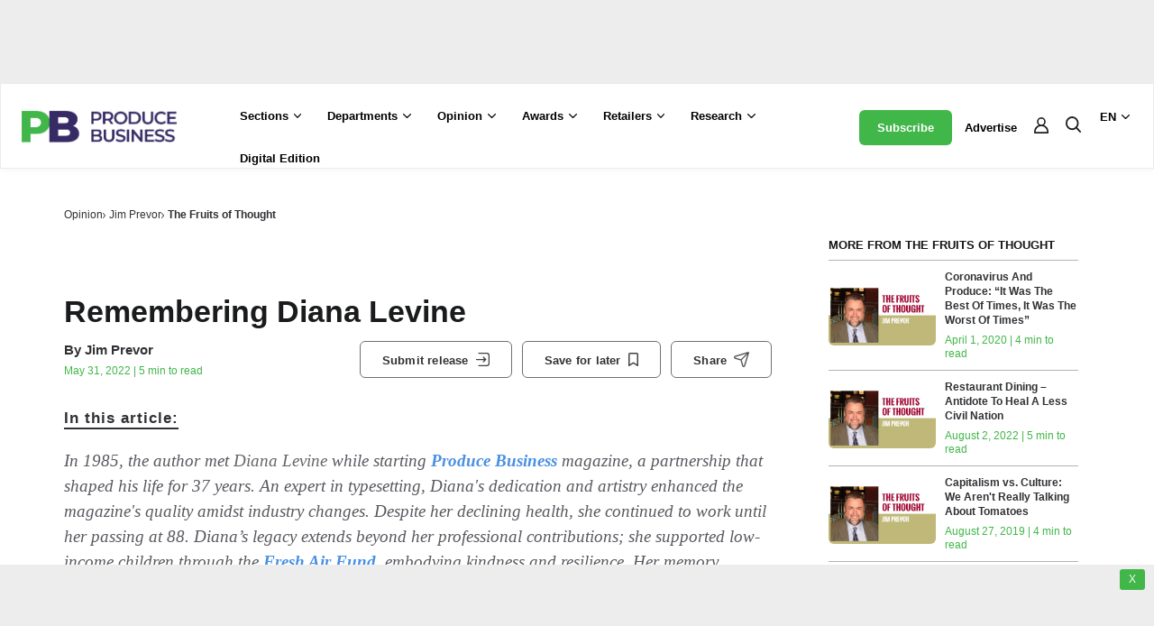

--- FILE ---
content_type: text/html; charset=utf-8
request_url: https://www.google.com/recaptcha/api2/aframe
body_size: 266
content:
<!DOCTYPE HTML><html><head><meta http-equiv="content-type" content="text/html; charset=UTF-8"></head><body><script nonce="-INx-OFJaAPd_o--b2nVrw">/** Anti-fraud and anti-abuse applications only. See google.com/recaptcha */ try{var clients={'sodar':'https://pagead2.googlesyndication.com/pagead/sodar?'};window.addEventListener("message",function(a){try{if(a.source===window.parent){var b=JSON.parse(a.data);var c=clients[b['id']];if(c){var d=document.createElement('img');d.src=c+b['params']+'&rc='+(localStorage.getItem("rc::a")?sessionStorage.getItem("rc::b"):"");window.document.body.appendChild(d);sessionStorage.setItem("rc::e",parseInt(sessionStorage.getItem("rc::e")||0)+1);localStorage.setItem("rc::h",'1770135341467');}}}catch(b){}});window.parent.postMessage("_grecaptcha_ready", "*");}catch(b){}</script></body></html>